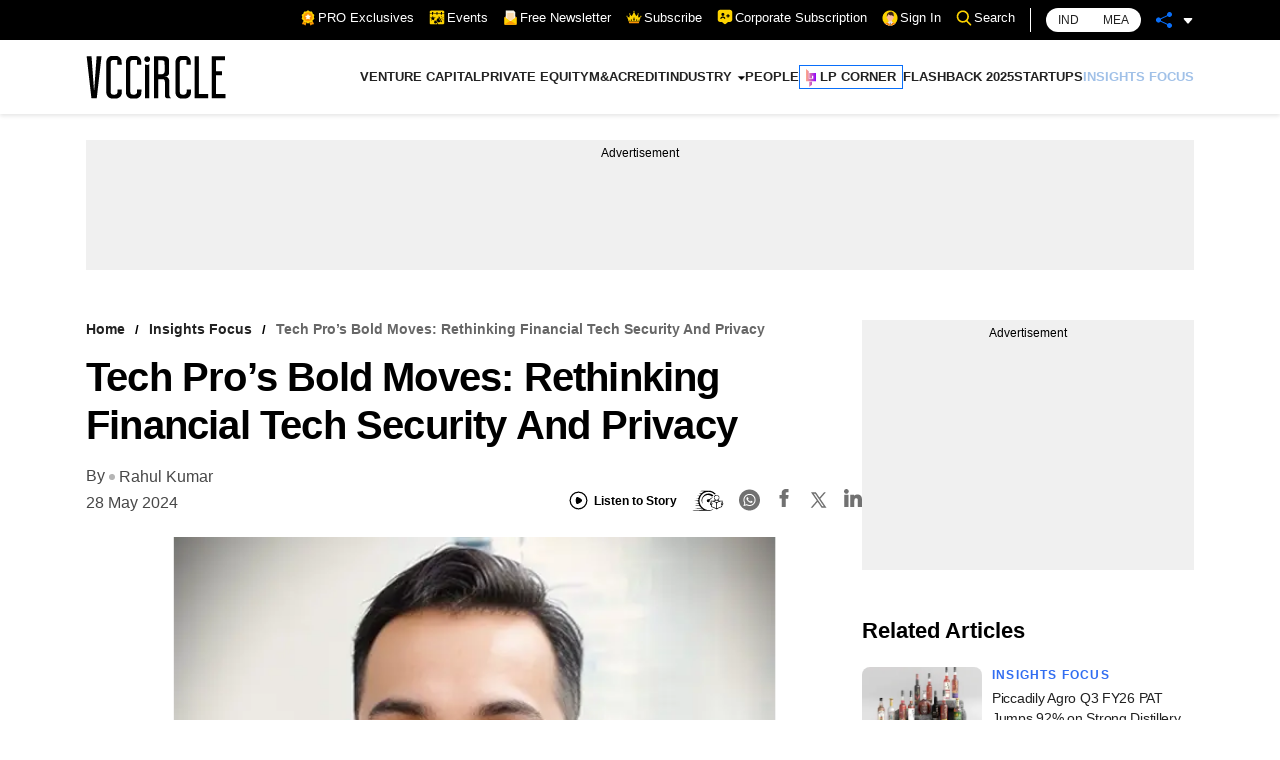

--- FILE ---
content_type: text/html; charset=utf-8
request_url: https://www.google.com/recaptcha/api2/aframe
body_size: 184
content:
<!DOCTYPE HTML><html><head><meta http-equiv="content-type" content="text/html; charset=UTF-8"></head><body><script nonce="rFzw0_GWAzjgyiW4SpDEfA">/** Anti-fraud and anti-abuse applications only. See google.com/recaptcha */ try{var clients={'sodar':'https://pagead2.googlesyndication.com/pagead/sodar?'};window.addEventListener("message",function(a){try{if(a.source===window.parent){var b=JSON.parse(a.data);var c=clients[b['id']];if(c){var d=document.createElement('img');d.src=c+b['params']+'&rc='+(localStorage.getItem("rc::a")?sessionStorage.getItem("rc::b"):"");window.document.body.appendChild(d);sessionStorage.setItem("rc::e",parseInt(sessionStorage.getItem("rc::e")||0)+1);localStorage.setItem("rc::h",'1769867261276');}}}catch(b){}});window.parent.postMessage("_grecaptcha_ready", "*");}catch(b){}</script></body></html>

--- FILE ---
content_type: application/javascript; charset=utf-8
request_url: https://fundingchoicesmessages.google.com/f/AGSKWxVxnCTp2rh14QXEGs6e5niLwN-S4G6r0ymLUoIQT7yJ7mJEb0gD6jUWpUEJqekZuD92rf95TpmwodfuV1aoIR8nfGdi29dsbESPo1rldaud8ddeDhaAC_6wQXyRJ2Bnur4aC_LJlISQGHWzDiNEx1VBcoAdNyzpNGFSDoc30wFUVU5tim25GSAfaNtk/__ad_expand_/300by250ad._reklama__adv/leaderboard_.internads.
body_size: -1286
content:
window['00cb377b-459e-4fc9-b010-b790c6b470eb'] = true;